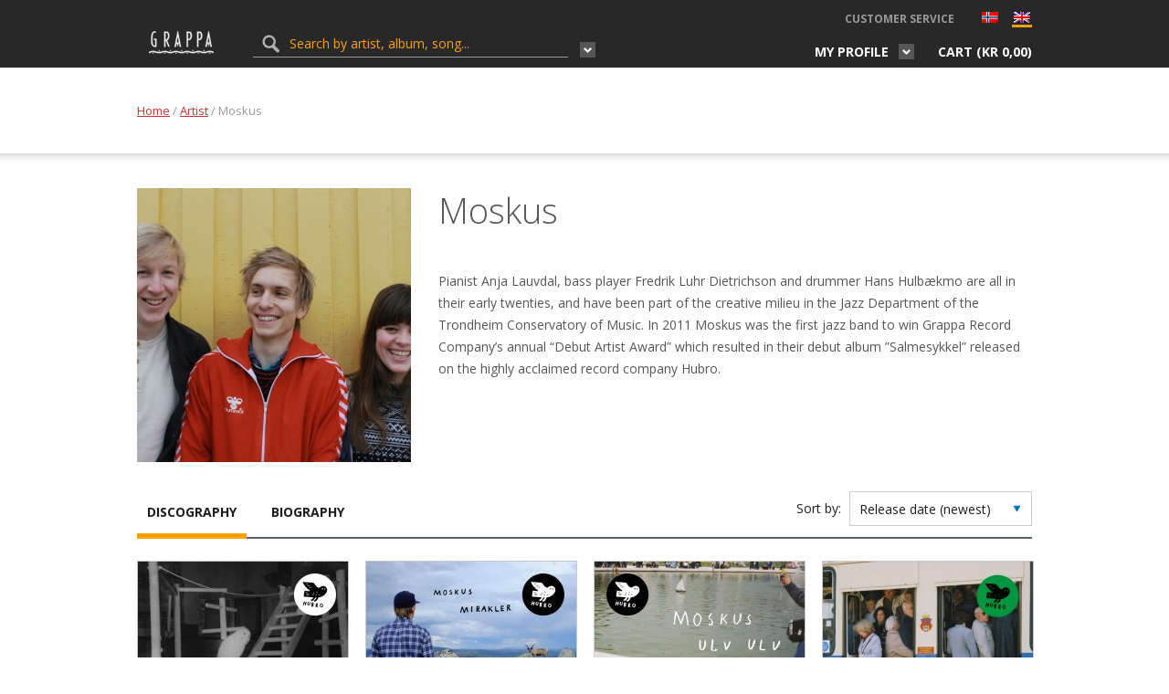

--- FILE ---
content_type: text/html; charset=UTF-8
request_url: https://grappa.no/en/artist/moskus/
body_size: 13500
content:
<!DOCTYPE html>
<html lang="en-US">
	<head>
		<title>Moskus - Grappa.no</title>
		<meta http-equiv="content-type" content="text/html;charset=UTF-8" />
		<meta name="viewport" content="width=device-width, initial-scale=1, maximum-scale=1"/>
		<!--[if lte IE 8]>
		<script src="http://html5shiv.googlecode.com/svn/trunk/html5.js"></script>
		<![endif]-->
		<!--[if lt IE 8]>
			<script src="http://ie7-js.googlecode.com/svn/version/2.1(beta4)/IE8.js"></script>
		<![endif]-->
		<link rel="shortcut icon" href="https://grappa.no/wp-content/themes/grappa/favicon.ico" type="image/x-icon" />

        <!-- wp_header -->
        <meta name='robots' content='index, follow, max-image-preview:large, max-snippet:-1, max-video-preview:-1' />
	<style>img:is([sizes="auto" i], [sizes^="auto," i]) { contain-intrinsic-size: 3000px 1500px }</style>
	
            <script data-no-defer="1" data-ezscrex="false" data-cfasync="false" data-pagespeed-no-defer data-cookieconsent="ignore">
                var ctPublicFunctions = {"_ajax_nonce":"53e2da8ddb","_rest_nonce":"c958cffc1e","_ajax_url":"\/wp-admin\/admin-ajax.php","_rest_url":"https:\/\/grappa.no\/en\/wp-json\/","data__cookies_type":"native","data__ajax_type":"rest","data__bot_detector_enabled":"0","data__frontend_data_log_enabled":1,"cookiePrefix":"","wprocket_detected":false,"host_url":"grappa.no","text__ee_click_to_select":"Click to select the whole data","text__ee_original_email":"The complete one is","text__ee_got_it":"Got it","text__ee_blocked":"Blocked","text__ee_cannot_connect":"Cannot connect","text__ee_cannot_decode":"Can not decode email. Unknown reason","text__ee_email_decoder":"CleanTalk email decoder","text__ee_wait_for_decoding":"The magic is on the way!","text__ee_decoding_process":"Please wait a few seconds while we decode the contact data."}
            </script>
        
            <script data-no-defer="1" data-ezscrex="false" data-cfasync="false" data-pagespeed-no-defer data-cookieconsent="ignore">
                var ctPublic = {"_ajax_nonce":"53e2da8ddb","settings__forms__check_internal":"0","settings__forms__check_external":"0","settings__forms__force_protection":0,"settings__forms__search_test":"1","settings__data__bot_detector_enabled":"0","settings__sfw__anti_crawler":0,"blog_home":"https:\/\/grappa.no\/en\/","pixel__setting":"0","pixel__enabled":false,"pixel__url":null,"data__email_check_before_post":"1","data__email_check_exist_post":1,"data__cookies_type":"native","data__key_is_ok":true,"data__visible_fields_required":true,"wl_brandname":"Anti-Spam by CleanTalk","wl_brandname_short":"CleanTalk","ct_checkjs_key":1958800160,"emailEncoderPassKey":"31e145c0de6fcf19f2ab851ac74d4ff1","bot_detector_forms_excluded":"W10=","advancedCacheExists":false,"varnishCacheExists":false,"wc_ajax_add_to_cart":true,"theRealPerson":{"phrases":{"trpHeading":"The Real Person Badge!","trpContent1":"The commenter acts as a real person and verified as not a bot.","trpContent2":"Passed all tests against spam bots. Anti-Spam by CleanTalk.","trpContentLearnMore":"Learn more"},"trpContentLink":"https:\/\/cleantalk.org\/the-real-person?utm_id=&amp;utm_term=&amp;utm_source=admin_side&amp;utm_medium=trp_badge&amp;utm_content=trp_badge_link_click&amp;utm_campaign=apbct_links","imgPersonUrl":"https:\/\/grappa.no\/wp-content\/plugins\/cleantalk-spam-protect\/css\/images\/real_user.svg","imgShieldUrl":"https:\/\/grappa.no\/wp-content\/plugins\/cleantalk-spam-protect\/css\/images\/shield.svg"}}
            </script>
        
	<!-- This site is optimized with the Yoast SEO plugin v26.2 - https://yoast.com/wordpress/plugins/seo/ -->
	<link rel="canonical" href="https://grappa.no/en/artist/moskus/" />
	<meta property="og:locale" content="en_US" />
	<meta property="og:type" content="article" />
	<meta property="og:title" content="Moskus - Grappa.no" />
	<meta property="og:description" content="Pianist Anja Lauvdal, bass player Fredrik Luhr Dietrichson and drummer Hans Hulbækmo are all in their early twenties, and have..." />
	<meta property="og:url" content="https://grappa.no/en/artist/moskus/" />
	<meta property="og:site_name" content="Grappa.no" />
	<meta property="og:image" content="https://grappa.no/wp-content/uploads/2016/02/Moskus_foto_Alf_Hulbaekmo.jpg" />
	<meta property="og:image:width" content="1280" />
	<meta property="og:image:height" content="854" />
	<meta property="og:image:type" content="image/jpeg" />
	<meta name="twitter:card" content="summary_large_image" />
	<meta name="twitter:label1" content="Est. reading time" />
	<meta name="twitter:data1" content="1 minute" />
	<script type="application/ld+json" class="yoast-schema-graph">{"@context":"https://schema.org","@graph":[{"@type":"WebPage","@id":"https://grappa.no/en/artist/moskus/","url":"https://grappa.no/en/artist/moskus/","name":"Moskus - Grappa.no","isPartOf":{"@id":"https://grappa.no/en/#website"},"primaryImageOfPage":{"@id":"https://grappa.no/en/artist/moskus/#primaryimage"},"image":{"@id":"https://grappa.no/artist/moskus/#primaryimage"},"thumbnailUrl":"https://grappa.no/wp-content/uploads/2016/02/Moskus_foto_Alf_Hulbaekmo.jpg","datePublished":"2018-06-25T12:48:19+00:00","breadcrumb":{"@id":"https://grappa.no/en/artist/moskus/#breadcrumb"},"inLanguage":"en-US","potentialAction":[{"@type":"ReadAction","target":[["https://grappa.no/en/artist/moskus/"]]}]},{"@type":"ImageObject","inLanguage":"en-US","@id":"https://grappa.no/en/artist/moskus/#primaryimage","url":"https://grappa.no/wp-content/uploads/2016/02/Moskus_foto_Alf_Hulbaekmo.jpg","contentUrl":"https://grappa.no/wp-content/uploads/2016/02/Moskus_foto_Alf_Hulbaekmo.jpg","width":1280,"height":854},{"@type":"BreadcrumbList","@id":"https://grappa.no/en/artist/moskus/#breadcrumb","itemListElement":[{"@type":"ListItem","position":1,"name":"Hjem","item":"https://grappa.no/en/"},{"@type":"ListItem","position":2,"name":"Artist","item":"https://grappa.no/en/artist/"},{"@type":"ListItem","position":3,"name":"Moskus"}]},{"@type":"WebSite","@id":"https://grappa.no/en/#website","url":"https://grappa.no/en/","name":"Grappa.no","description":"Grappa Musikkforlag webshop","potentialAction":[{"@type":"SearchAction","target":{"@type":"EntryPoint","urlTemplate":"https://grappa.no/en/?s={search_term_string}"},"query-input":{"@type":"PropertyValueSpecification","valueRequired":true,"valueName":"search_term_string"}}],"inLanguage":"en-US"}]}</script>
	<!-- / Yoast SEO plugin. -->


<link rel='dns-prefetch' href='//fonts.googleapis.com' />
<link rel='dns-prefetch' href='//maxcdn.bootstrapcdn.com' />
<link rel="alternate" type="application/rss+xml" title="Grappa.no &raquo; Feed" href="https://grappa.no/en/feed/" />
<link rel="alternate" type="application/rss+xml" title="Grappa.no &raquo; Comments Feed" href="https://grappa.no/en/comments/feed/" />
<link rel="alternate" type="application/rss+xml" title="Grappa.no &raquo; Moskus Comments Feed" href="https://grappa.no/en/artist/moskus/feed/" />
<link rel='stylesheet' id='layerslider-css' href='https://grappa.no/wp-content/plugins/LayerSlider/assets/static/layerslider/css/layerslider.css?ver=7.2.3' type='text/css' media='all' />
<link rel='stylesheet' id='ls-google-fonts-css' href='https://fonts.googleapis.com/css?family=Lato:100,100i,200,200i,300,300i,400,400i,500,500i,600,600i,700,700i,800,800i,900,900i%7COpen+Sans:100,100i,200,200i,300,300i,400,400i,500,500i,600,600i,700,700i,800,800i,900,900i%7CIndie+Flower:100,100i,200,200i,300,300i,400,400i,500,500i,600,600i,700,700i,800,800i,900,900i%7COswald:100,100i,200,200i,300,300i,400,400i,500,500i,600,600i,700,700i,800,800i,900,900i' type='text/css' media='all' />
<link rel='stylesheet' id='wp-block-library-css' href='https://grappa.no/wp-includes/css/dist/block-library/style.min.css?ver=6.8.3' type='text/css' media='all' />
<style id='classic-theme-styles-inline-css' type='text/css'>
/*! This file is auto-generated */
.wp-block-button__link{color:#fff;background-color:#32373c;border-radius:9999px;box-shadow:none;text-decoration:none;padding:calc(.667em + 2px) calc(1.333em + 2px);font-size:1.125em}.wp-block-file__button{background:#32373c;color:#fff;text-decoration:none}
</style>
<style id='global-styles-inline-css' type='text/css'>
:root{--wp--preset--aspect-ratio--square: 1;--wp--preset--aspect-ratio--4-3: 4/3;--wp--preset--aspect-ratio--3-4: 3/4;--wp--preset--aspect-ratio--3-2: 3/2;--wp--preset--aspect-ratio--2-3: 2/3;--wp--preset--aspect-ratio--16-9: 16/9;--wp--preset--aspect-ratio--9-16: 9/16;--wp--preset--color--black: #000000;--wp--preset--color--cyan-bluish-gray: #abb8c3;--wp--preset--color--white: #ffffff;--wp--preset--color--pale-pink: #f78da7;--wp--preset--color--vivid-red: #cf2e2e;--wp--preset--color--luminous-vivid-orange: #ff6900;--wp--preset--color--luminous-vivid-amber: #fcb900;--wp--preset--color--light-green-cyan: #7bdcb5;--wp--preset--color--vivid-green-cyan: #00d084;--wp--preset--color--pale-cyan-blue: #8ed1fc;--wp--preset--color--vivid-cyan-blue: #0693e3;--wp--preset--color--vivid-purple: #9b51e0;--wp--preset--gradient--vivid-cyan-blue-to-vivid-purple: linear-gradient(135deg,rgba(6,147,227,1) 0%,rgb(155,81,224) 100%);--wp--preset--gradient--light-green-cyan-to-vivid-green-cyan: linear-gradient(135deg,rgb(122,220,180) 0%,rgb(0,208,130) 100%);--wp--preset--gradient--luminous-vivid-amber-to-luminous-vivid-orange: linear-gradient(135deg,rgba(252,185,0,1) 0%,rgba(255,105,0,1) 100%);--wp--preset--gradient--luminous-vivid-orange-to-vivid-red: linear-gradient(135deg,rgba(255,105,0,1) 0%,rgb(207,46,46) 100%);--wp--preset--gradient--very-light-gray-to-cyan-bluish-gray: linear-gradient(135deg,rgb(238,238,238) 0%,rgb(169,184,195) 100%);--wp--preset--gradient--cool-to-warm-spectrum: linear-gradient(135deg,rgb(74,234,220) 0%,rgb(151,120,209) 20%,rgb(207,42,186) 40%,rgb(238,44,130) 60%,rgb(251,105,98) 80%,rgb(254,248,76) 100%);--wp--preset--gradient--blush-light-purple: linear-gradient(135deg,rgb(255,206,236) 0%,rgb(152,150,240) 100%);--wp--preset--gradient--blush-bordeaux: linear-gradient(135deg,rgb(254,205,165) 0%,rgb(254,45,45) 50%,rgb(107,0,62) 100%);--wp--preset--gradient--luminous-dusk: linear-gradient(135deg,rgb(255,203,112) 0%,rgb(199,81,192) 50%,rgb(65,88,208) 100%);--wp--preset--gradient--pale-ocean: linear-gradient(135deg,rgb(255,245,203) 0%,rgb(182,227,212) 50%,rgb(51,167,181) 100%);--wp--preset--gradient--electric-grass: linear-gradient(135deg,rgb(202,248,128) 0%,rgb(113,206,126) 100%);--wp--preset--gradient--midnight: linear-gradient(135deg,rgb(2,3,129) 0%,rgb(40,116,252) 100%);--wp--preset--font-size--small: 13px;--wp--preset--font-size--medium: 20px;--wp--preset--font-size--large: 36px;--wp--preset--font-size--x-large: 42px;--wp--preset--spacing--20: 0.44rem;--wp--preset--spacing--30: 0.67rem;--wp--preset--spacing--40: 1rem;--wp--preset--spacing--50: 1.5rem;--wp--preset--spacing--60: 2.25rem;--wp--preset--spacing--70: 3.38rem;--wp--preset--spacing--80: 5.06rem;--wp--preset--shadow--natural: 6px 6px 9px rgba(0, 0, 0, 0.2);--wp--preset--shadow--deep: 12px 12px 50px rgba(0, 0, 0, 0.4);--wp--preset--shadow--sharp: 6px 6px 0px rgba(0, 0, 0, 0.2);--wp--preset--shadow--outlined: 6px 6px 0px -3px rgba(255, 255, 255, 1), 6px 6px rgba(0, 0, 0, 1);--wp--preset--shadow--crisp: 6px 6px 0px rgba(0, 0, 0, 1);}:where(.is-layout-flex){gap: 0.5em;}:where(.is-layout-grid){gap: 0.5em;}body .is-layout-flex{display: flex;}.is-layout-flex{flex-wrap: wrap;align-items: center;}.is-layout-flex > :is(*, div){margin: 0;}body .is-layout-grid{display: grid;}.is-layout-grid > :is(*, div){margin: 0;}:where(.wp-block-columns.is-layout-flex){gap: 2em;}:where(.wp-block-columns.is-layout-grid){gap: 2em;}:where(.wp-block-post-template.is-layout-flex){gap: 1.25em;}:where(.wp-block-post-template.is-layout-grid){gap: 1.25em;}.has-black-color{color: var(--wp--preset--color--black) !important;}.has-cyan-bluish-gray-color{color: var(--wp--preset--color--cyan-bluish-gray) !important;}.has-white-color{color: var(--wp--preset--color--white) !important;}.has-pale-pink-color{color: var(--wp--preset--color--pale-pink) !important;}.has-vivid-red-color{color: var(--wp--preset--color--vivid-red) !important;}.has-luminous-vivid-orange-color{color: var(--wp--preset--color--luminous-vivid-orange) !important;}.has-luminous-vivid-amber-color{color: var(--wp--preset--color--luminous-vivid-amber) !important;}.has-light-green-cyan-color{color: var(--wp--preset--color--light-green-cyan) !important;}.has-vivid-green-cyan-color{color: var(--wp--preset--color--vivid-green-cyan) !important;}.has-pale-cyan-blue-color{color: var(--wp--preset--color--pale-cyan-blue) !important;}.has-vivid-cyan-blue-color{color: var(--wp--preset--color--vivid-cyan-blue) !important;}.has-vivid-purple-color{color: var(--wp--preset--color--vivid-purple) !important;}.has-black-background-color{background-color: var(--wp--preset--color--black) !important;}.has-cyan-bluish-gray-background-color{background-color: var(--wp--preset--color--cyan-bluish-gray) !important;}.has-white-background-color{background-color: var(--wp--preset--color--white) !important;}.has-pale-pink-background-color{background-color: var(--wp--preset--color--pale-pink) !important;}.has-vivid-red-background-color{background-color: var(--wp--preset--color--vivid-red) !important;}.has-luminous-vivid-orange-background-color{background-color: var(--wp--preset--color--luminous-vivid-orange) !important;}.has-luminous-vivid-amber-background-color{background-color: var(--wp--preset--color--luminous-vivid-amber) !important;}.has-light-green-cyan-background-color{background-color: var(--wp--preset--color--light-green-cyan) !important;}.has-vivid-green-cyan-background-color{background-color: var(--wp--preset--color--vivid-green-cyan) !important;}.has-pale-cyan-blue-background-color{background-color: var(--wp--preset--color--pale-cyan-blue) !important;}.has-vivid-cyan-blue-background-color{background-color: var(--wp--preset--color--vivid-cyan-blue) !important;}.has-vivid-purple-background-color{background-color: var(--wp--preset--color--vivid-purple) !important;}.has-black-border-color{border-color: var(--wp--preset--color--black) !important;}.has-cyan-bluish-gray-border-color{border-color: var(--wp--preset--color--cyan-bluish-gray) !important;}.has-white-border-color{border-color: var(--wp--preset--color--white) !important;}.has-pale-pink-border-color{border-color: var(--wp--preset--color--pale-pink) !important;}.has-vivid-red-border-color{border-color: var(--wp--preset--color--vivid-red) !important;}.has-luminous-vivid-orange-border-color{border-color: var(--wp--preset--color--luminous-vivid-orange) !important;}.has-luminous-vivid-amber-border-color{border-color: var(--wp--preset--color--luminous-vivid-amber) !important;}.has-light-green-cyan-border-color{border-color: var(--wp--preset--color--light-green-cyan) !important;}.has-vivid-green-cyan-border-color{border-color: var(--wp--preset--color--vivid-green-cyan) !important;}.has-pale-cyan-blue-border-color{border-color: var(--wp--preset--color--pale-cyan-blue) !important;}.has-vivid-cyan-blue-border-color{border-color: var(--wp--preset--color--vivid-cyan-blue) !important;}.has-vivid-purple-border-color{border-color: var(--wp--preset--color--vivid-purple) !important;}.has-vivid-cyan-blue-to-vivid-purple-gradient-background{background: var(--wp--preset--gradient--vivid-cyan-blue-to-vivid-purple) !important;}.has-light-green-cyan-to-vivid-green-cyan-gradient-background{background: var(--wp--preset--gradient--light-green-cyan-to-vivid-green-cyan) !important;}.has-luminous-vivid-amber-to-luminous-vivid-orange-gradient-background{background: var(--wp--preset--gradient--luminous-vivid-amber-to-luminous-vivid-orange) !important;}.has-luminous-vivid-orange-to-vivid-red-gradient-background{background: var(--wp--preset--gradient--luminous-vivid-orange-to-vivid-red) !important;}.has-very-light-gray-to-cyan-bluish-gray-gradient-background{background: var(--wp--preset--gradient--very-light-gray-to-cyan-bluish-gray) !important;}.has-cool-to-warm-spectrum-gradient-background{background: var(--wp--preset--gradient--cool-to-warm-spectrum) !important;}.has-blush-light-purple-gradient-background{background: var(--wp--preset--gradient--blush-light-purple) !important;}.has-blush-bordeaux-gradient-background{background: var(--wp--preset--gradient--blush-bordeaux) !important;}.has-luminous-dusk-gradient-background{background: var(--wp--preset--gradient--luminous-dusk) !important;}.has-pale-ocean-gradient-background{background: var(--wp--preset--gradient--pale-ocean) !important;}.has-electric-grass-gradient-background{background: var(--wp--preset--gradient--electric-grass) !important;}.has-midnight-gradient-background{background: var(--wp--preset--gradient--midnight) !important;}.has-small-font-size{font-size: var(--wp--preset--font-size--small) !important;}.has-medium-font-size{font-size: var(--wp--preset--font-size--medium) !important;}.has-large-font-size{font-size: var(--wp--preset--font-size--large) !important;}.has-x-large-font-size{font-size: var(--wp--preset--font-size--x-large) !important;}
:where(.wp-block-post-template.is-layout-flex){gap: 1.25em;}:where(.wp-block-post-template.is-layout-grid){gap: 1.25em;}
:where(.wp-block-columns.is-layout-flex){gap: 2em;}:where(.wp-block-columns.is-layout-grid){gap: 2em;}
:root :where(.wp-block-pullquote){font-size: 1.5em;line-height: 1.6;}
</style>
<link rel='stylesheet' id='cleantalk-public-css-css' href='https://grappa.no/wp-content/plugins/cleantalk-spam-protect/css/cleantalk-public.min.css?ver=6.67_1761887665' type='text/css' media='all' />
<link rel='stylesheet' id='cleantalk-email-decoder-css-css' href='https://grappa.no/wp-content/plugins/cleantalk-spam-protect/css/cleantalk-email-decoder.min.css?ver=6.67_1761887665' type='text/css' media='all' />
<link rel='stylesheet' id='cleantalk-trp-css-css' href='https://grappa.no/wp-content/plugins/cleantalk-spam-protect/css/cleantalk-trp.min.css?ver=6.67_1761887665' type='text/css' media='all' />
<link rel='stylesheet' id='woocommerce-layout-css' href='https://grappa.no/wp-content/plugins/woocommerce/assets/css/woocommerce-layout.css?ver=9.8.6' type='text/css' media='all' />
<link rel='stylesheet' id='woocommerce-smallscreen-css' href='https://grappa.no/wp-content/plugins/woocommerce/assets/css/woocommerce-smallscreen.css?ver=9.8.6' type='text/css' media='only screen and (max-width: 768px)' />
<link rel='stylesheet' id='woocommerce-general-css' href='https://grappa.no/wp-content/plugins/woocommerce/assets/css/woocommerce.css?ver=9.8.6' type='text/css' media='all' />
<style id='woocommerce-inline-inline-css' type='text/css'>
.woocommerce form .form-row .required { visibility: visible; }
</style>
<link rel='stylesheet' id='yith_wcpb_bundle_frontend_style-css' href='https://grappa.no/wp-content/plugins/briar-woocommerce-product-bundles/assets/css/frontend.css?ver=6.8.3' type='text/css' media='all' />
<link rel='stylesheet' id='brands-styles-css' href='https://grappa.no/wp-content/plugins/woocommerce/assets/css/brands.css?ver=9.8.6' type='text/css' media='all' />
<link rel='stylesheet' id='google-fonts-css' href='//fonts.googleapis.com/css?family=Open+Sans%3A400italic%2C400%2C300%2C700&#038;subset=latin%2Clatin-ext&#038;ver=6.8.3' type='text/css' media='all' />
<link rel='stylesheet' id='bxslider-styles-css' href='https://grappa.no/wp-content/themes/grappa/css/bxslider.css?ver=4.2.1' type='text/css' media='screen' />
<link rel='stylesheet' id='lg-styles-css' href='https://grappa.no/wp-content/themes/grappa/js/lg/css/lightgallery.min.css?ver=1.2.14' type='text/css' media='screen' />
<link rel='stylesheet' id='font-awesome-css' href='//maxcdn.bootstrapcdn.com/font-awesome/4.3.0/css/font-awesome.min.css?ver=6.8.3' type='text/css' media='all' />
<link rel='stylesheet' id='jquery-ui-styles-css' href='https://grappa.no/wp-content/themes/grappa/css/jquery-ui.min.css?ver=1.0.0' type='text/css' media='screen' />
<link rel='stylesheet' id='parent-theme-style-css' href='https://grappa.no/wp-content/themes/grappa/style.css?ver=1.0.0' type='text/css' media='all' />
<link rel='stylesheet' id='adaptive-css' href='https://grappa.no/wp-content/themes/grappa/css/adaptive.css?ver=1.0.0' type='text/css' media='screen' />
<link rel='stylesheet' id='uni-wc-wishlist-styles-css' href='https://grappa.no/wp-content/plugins/uni-woo-wishlist/assets/css/uni-wc-wishlist-styles.css?ver=1.1.1' type='text/css' media='all' />
<link rel='stylesheet' id='vipps-gw-css' href='https://grappa.no/wp-content/plugins/woo-vipps/payment/css/vipps.css?ver=1761888018' type='text/css' media='all' />
<script type="text/javascript" src="https://grappa.no/wp-includes/js/jquery/jquery.min.js?ver=3.7.1" id="jquery-core-js"></script>
<script type="text/javascript" src="https://grappa.no/wp-includes/js/jquery/jquery-migrate.min.js?ver=3.4.1" id="jquery-migrate-js"></script>
<script type="text/javascript" id="layerslider-utils-js-extra">
/* <![CDATA[ */
var LS_Meta = {"v":"7.2.3","fixGSAP":"1"};
/* ]]> */
</script>
<script type="text/javascript" src="https://grappa.no/wp-content/plugins/LayerSlider/assets/static/layerslider/js/layerslider.utils.js?ver=7.2.3" id="layerslider-utils-js"></script>
<script type="text/javascript" src="https://grappa.no/wp-content/plugins/LayerSlider/assets/static/layerslider/js/layerslider.kreaturamedia.jquery.js?ver=7.2.3" id="layerslider-js"></script>
<script type="text/javascript" src="https://grappa.no/wp-content/plugins/LayerSlider/assets/static/layerslider/js/layerslider.transitions.js?ver=7.2.3" id="layerslider-transitions-js"></script>
<script type="text/javascript" src="https://grappa.no/wp-content/plugins/cleantalk-spam-protect/js/apbct-public-bundle_gathering.min.js?ver=6.67_1761887665" id="apbct-public-bundle_gathering.min-js-js"></script>
<script type="text/javascript" src="https://grappa.no/wp-content/plugins/woocommerce/assets/js/jquery-blockui/jquery.blockUI.min.js?ver=2.7.0-wc.9.8.6" id="jquery-blockui-js" data-wp-strategy="defer"></script>
<script type="text/javascript" id="wc-add-to-cart-js-extra">
/* <![CDATA[ */
var wc_add_to_cart_params = {"ajax_url":"\/wp-admin\/admin-ajax.php","wc_ajax_url":"\/en\/?wc-ajax=%%endpoint%%","i18n_view_cart":"View cart","cart_url":"https:\/\/grappa.no\/en\/cart\/","is_cart":"","cart_redirect_after_add":"no"};
/* ]]> */
</script>
<script type="text/javascript" src="https://grappa.no/wp-content/plugins/uni-woo-wishlist/assets/js/uni-add-to-cart.js?ver=9.8.6" id="wc-add-to-cart-js" defer="defer" data-wp-strategy="defer"></script>
<script type="text/javascript" src="https://grappa.no/wp-content/plugins/woocommerce/assets/js/js-cookie/js.cookie.min.js?ver=2.1.4-wc.9.8.6" id="js-cookie-js" defer="defer" data-wp-strategy="defer"></script>
<script type="text/javascript" id="woocommerce-js-extra">
/* <![CDATA[ */
var woocommerce_params = {"ajax_url":"\/wp-admin\/admin-ajax.php","wc_ajax_url":"\/en\/?wc-ajax=%%endpoint%%","i18n_password_show":"Show password","i18n_password_hide":"Hide password"};
/* ]]> */
</script>
<script type="text/javascript" src="https://grappa.no/wp-content/plugins/woocommerce/assets/js/frontend/woocommerce.min.js?ver=9.8.6" id="woocommerce-js" defer="defer" data-wp-strategy="defer"></script>
<script type="text/javascript" src="https://grappa.no/wp-content/themes/grappa/js/jquery.bxslider.min.js?ver=4.2.1" id="jquery-bxslider-js"></script>
<script type="text/javascript" src="https://grappa.no/wp-content/themes/grappa/js/lg/js/lightgallery.min.js?ver=1.2.14" id="jquery-lg-js"></script>
<script type="text/javascript" src="https://grappa.no/wp-content/themes/grappa/js/jquery.dotdotdot.min.js?ver=1.6.7" id="jquery.dotdotdot-js"></script>
<script type="text/javascript" src="https://grappa.no/wp-content/themes/grappa/js/parsley/i18n/en.js?ver=2.0.7" id="parsley-localization-js"></script>
<script type="text/javascript" src="https://grappa.no/wp-content/themes/grappa/js/parsley.min.js?ver=2.0.7" id="jquery-parsley-js"></script>
<script type="text/javascript" src="https://grappa.no/wp-content/themes/grappa/js/parsley.add.js?ver=2.0.7" id="jquery-parsley-add-js"></script>
<script type="text/javascript" src="https://grappa.no/wp-content/themes/grappa/js/jquery-ias.min.js?ver=2.2.1" id="jquery-ias-js"></script>
<script type="text/javascript" src="https://grappa.no/wp-content/plugins/uni-woo-wishlist/assets/js/jquery.jeditable.mini.js?ver=1.7.3" id="jquery-jeditable-js"></script>
<script type="text/javascript" id="uni-wc-wishlist-js-extra">
/* <![CDATA[ */
var uniwcwishlist = {"site_url":"https:\/\/grappa.no\/en","ajax_url":"https:\/\/grappa.no\/wp-admin\/admin-ajax.php","loader":"https:\/\/grappa.no\/wp-content\/plugins\/uni-woo-wishlist\/assets\/images\/preloader.gif","bridal_enabled":""};
/* ]]> */
</script>
<script type="text/javascript" src="https://grappa.no/wp-content/plugins/uni-woo-wishlist/assets/js/uni-wc-wishlist.js?ver=1.1.1" id="uni-wc-wishlist-js"></script>
<script type="text/javascript" id="vb_reg_script-js-extra">
/* <![CDATA[ */
var vb_reg_vars = {"vb_ajax_url":"https:\/\/grappa.no\/wp-admin\/admin-ajax.php"};
/* ]]> */
</script>
<script type="text/javascript" src="https://grappa.no/wp-content/themes/grappa/js/ajax-registration.js" id="vb_reg_script-js"></script>
<meta name="generator" content="Powered by LayerSlider 7.2.3 - Multi-Purpose, Responsive, Parallax, Mobile-Friendly Slider Plugin for WordPress." />
<!-- LayerSlider updates and docs at: https://layerslider.com -->
<link rel="https://api.w.org/" href="https://grappa.no/en/wp-json/" /><link rel="EditURI" type="application/rsd+xml" title="RSD" href="https://grappa.no/xmlrpc.php?rsd" />
<meta name="generator" content="WordPress 6.8.3" />
<meta name="generator" content="WooCommerce 9.8.6" />
<link rel='shortlink' href='https://grappa.no/en/?p=3669' />
<link rel="alternate" title="oEmbed (JSON)" type="application/json+oembed" href="https://grappa.no/en/wp-json/oembed/1.0/embed?url=https%3A%2F%2Fgrappa.no%2Fen%2Fartist%2Fmoskus%2F" />
<link rel="alternate" title="oEmbed (XML)" type="text/xml+oembed" href="https://grappa.no/en/wp-json/oembed/1.0/embed?url=https%3A%2F%2Fgrappa.no%2Fen%2Fartist%2Fmoskus%2F&#038;format=xml" />
<script type="text/javascript">
(function(url){
	if(/(?:Chrome\/26\.0\.1410\.63 Safari\/537\.31|WordfenceTestMonBot)/.test(navigator.userAgent)){ return; }
	var addEvent = function(evt, handler) {
		if (window.addEventListener) {
			document.addEventListener(evt, handler, false);
		} else if (window.attachEvent) {
			document.attachEvent('on' + evt, handler);
		}
	};
	var removeEvent = function(evt, handler) {
		if (window.removeEventListener) {
			document.removeEventListener(evt, handler, false);
		} else if (window.detachEvent) {
			document.detachEvent('on' + evt, handler);
		}
	};
	var evts = 'contextmenu dblclick drag dragend dragenter dragleave dragover dragstart drop keydown keypress keyup mousedown mousemove mouseout mouseover mouseup mousewheel scroll'.split(' ');
	var logHuman = function() {
		if (window.wfLogHumanRan) { return; }
		window.wfLogHumanRan = true;
		var wfscr = document.createElement('script');
		wfscr.type = 'text/javascript';
		wfscr.async = true;
		wfscr.src = url + '&r=' + Math.random();
		(document.getElementsByTagName('head')[0]||document.getElementsByTagName('body')[0]).appendChild(wfscr);
		for (var i = 0; i < evts.length; i++) {
			removeEvent(evts[i], logHuman);
		}
	};
	for (var i = 0; i < evts.length; i++) {
		addEvent(evts[i], logHuman);
	}
})('//grappa.no/en/?wordfence_lh=1&hid=193040937E42DBAA28DFD6FE1719DEE2');
</script><style>
.qtranxs_flag_no {background-image: url(https://grappa.no/wp-content/plugins/qtranslate-xt/flags/no.png); background-repeat: no-repeat;}
.qtranxs_flag_en {background-image: url(https://grappa.no/wp-content/plugins/qtranslate-xt/flags/gb.png); background-repeat: no-repeat;}
</style>
<link hreflang="no" href="https://grappa.no/no/artist/moskus/" rel="alternate" />
<link hreflang="en" href="https://grappa.no/en/artist/moskus/" rel="alternate" />
<link hreflang="x-default" href="https://grappa.no/no/artist/moskus/" rel="alternate" />
<meta name="generator" content="qTranslate-XT 3.14.0" />
    <meta property="og:title" content="Moskus" />

      <meta property="og:description" content="" />
      <meta property="og:url" content="https://grappa.no/en/artist/moskus/" />
      <meta property="og:image" content="https://grappa.no/wp-content/uploads/2016/02/Moskus_foto_Alf_Hulbaekmo.jpg" />

      <meta name="title" content="Moskus" />
      <meta name="description" content="" />
      <link rel="image_src" href="https://grappa.no/wp-content/uploads/2016/02/Moskus_foto_Alf_Hulbaekmo.jpg" />
  	<noscript><style>.woocommerce-product-gallery{ opacity: 1 !important; }</style></noscript>
	<style> a[href=""] { -webkit-touch-callout: none;  } </style>

	</head>
<body class="wp-singular uni_artist-template-default single single-uni_artist postid-3669 wp-theme-grappa theme-grappa woocommerce-no-js">
	<header id="header">
		<div class="topPanel">
			<div class="wrapper clear">

                                    <a href="https://grappa.no/en" class="logo">
                        <img src="https://grappa.no/wp-content/themes/grappa/images/logo.png" alt="Grappa.no">
                    </a>

                
                <div class="searchFormSingleWrap">
                                            <form class="searchFormSingle" role="search" action="https://grappa.no/en" method="get">
                            <input type="text" name="s" value="" placeholder="Search by artist, album, song...">
                            <input class="searchSubmitBtnSingle" type="submit" value="">

                            <div class="thm-custom-dropdown search-check">
                               <span> <i></i></span>

                                <div class="custom-dropdown-popup">
                                    <div class="search-check_popup">

                           <div class="check"><input type="checkbox" id="all" name="search[]" value="all" checked="checked"><label for="all">All</label></div>
                               <div class="check"><input type="checkbox" id="artist" name="search[]" value="artist"><label for="artist">Artist</label></div>
                                   <div class="check"><input type="checkbox" id="album" name="search[]" value="album"><label for="album">Album</label></div>
                                       <div class="check"><input type="checkbox" id="song" name="search[]" value="song"><label for="song">Song</label></div>
                                           <div class="check"><input type="checkbox" id="sku" name="search[]" value="sku"><label for="sku">SKU</label></div>
                                    </div>
                                    </div>
                                </div>


                        </form>

                </div>



<!-- Menu -->
                <div class="top-menu">



                <ul id="menu-primary" class="mainMenu"><li id="menu-item-10935" class="menu-item menu-item-type-custom menu-item-object-custom menu-item-10935"><a href="https://www.grappa.no/contact/#customer_service">Customer Service</a></li>
<li id="menu-item-25739" class="qtranxs-lang-menu qtranxs-lang-menu-en menu-item menu-item-type-custom menu-item-object-custom current-menu-parent menu-item-25739"><a href="#">English</a></li>
<li id="menu-item-25740" class="qtranxs-lang-menu-item qtranxs-lang-menu-item-no menu-item menu-item-type-custom menu-item-object-custom menu-item-25740"><a href="https://grappa.no/no/artist/moskus/" title="Norsk"><img class="qtranxs-flag" src="https://grappa.no/wp-content/plugins/qtranslate-xt/flags/no.png" alt="Norsk" /></a></li>
<li id="menu-item-25741" class="qtranxs-lang-menu-item qtranxs-lang-menu-item-en menu-item menu-item-type-custom menu-item-object-custom current-menu-item menu-item-25741"><a href="https://grappa.no/en/artist/moskus/" aria-current="page" title="English"><img class="qtranxs-flag" src="https://grappa.no/wp-content/plugins/qtranslate-xt/flags/gb.png" alt="English" /></a></li>
</ul>                </div>




                <!-- end Menu -->

				<div class="pull-right clearfix menu-right">
                                            <div class="thm-custom-dropdown account">
                            <span>My profile <i></i></span>
                            <div class="custom-dropdown-popup">
                                <form id="unitheme_signin_header" action="https://grappa.no/wp-admin/admin-ajax.php" class="signInForm uni_form">
                                    <div class="cabinet">My profile</div>
                                    <a href="https://grappa.no/en/my-account/?action=register" class="registration-link"> Registration</a>
                                    <input type="hidden" name="action" value="unitheme_signin" />
                                    <input type="hidden" name="uni_auth_nonce" value="4ac263fbb7" />

                                    <input class="username" type="text" name="uni_input_email" value="" placeholder="Email" data-parsley-required="true" data-parsley-trigger="change focusout submit" data-parsley-type="email">
                                    <input class="password" type="password" name="uni_input_pass" value="" placeholder="Password" data-parsley-required="true" data-parsley-trigger="change focusout submit" >
                                    <a href="https://grappa.no/en/my-account/lost-password/" class="forgotPasswordLink">Forgot username or password?</a>
                                    <div class="remember">
                                    <input type="checkbox" id="remember" name="remember" value="forever"><label for="remember">Remember me</label></div>
                                    <div class="signInFormSubmit clear">
                                        <input class="signInSubmitBtn uni_input_submit" type="button" value="Login">
                                        <a href="#" class="fbSingInLink ms_fb_login"><i></i> Facebook</a>
                                    </div>
                                    <em class="arrowToTop"></em>
                                </form>
                            </div>
                        </div>

                    					<div class="thm-custom-dropdown accountLinks cart-header">
						<a href="https://grappa.no/en/cart/">Cart (<span class="woocommerce-Price-amount amount"><bdi><span class="woocommerce-Price-currencySymbol">&#107;&#114;</span>&nbsp;0,00</bdi></span>) </a>
					</div>

                    					<span class="showMobileMenu">
						<span></span>
						<span></span>
						<span></span>
						<span></span>
					</span>
				</div>
			</div>
		</div>
        <div class="topPanelPlace"></div>


        	</header>

    <section class="container">
        <div class="containerTopPanel">
            <div class="wrapper clear">

                <nav class="woocommerce-breadcrumb" aria-label="Breadcrumb"><a href="https://grappa.no/en">Home</a>&nbsp;&#47;&nbsp;<a href="https://grappa.no/en/artist/">Artist</a>&nbsp;&#47;&nbsp;Moskus</nav>
                
            </div>
            <div class="bottomShadow"></div>
        </div>
        <div class="artistPage">
            <div class="wrapper">

                
                    <div class="artistDesc clear">

                        <div class="artistPhotoWrap">

                            <img width="300" height="300" src="https://grappa.no/wp-content/uploads/2016/02/Moskus_foto_Alf_Hulbaekmo-300x300.jpg" class="attachment-unithumb-artistphoto size-unithumb-artistphoto wp-post-image" alt="" decoding="async" fetchpriority="high" srcset="https://grappa.no/wp-content/uploads/2016/02/Moskus_foto_Alf_Hulbaekmo-300x300.jpg 300w, https://grappa.no/wp-content/uploads/2016/02/Moskus_foto_Alf_Hulbaekmo-67x67.jpg 67w, https://grappa.no/wp-content/uploads/2016/02/Moskus_foto_Alf_Hulbaekmo-80x80.jpg 80w, https://grappa.no/wp-content/uploads/2016/02/Moskus_foto_Alf_Hulbaekmo-230x230.jpg 230w, https://grappa.no/wp-content/uploads/2016/02/Moskus_foto_Alf_Hulbaekmo-180x180.jpg 180w" sizes="(max-width: 300px) 100vw, 300px" />
                        </div>
                        
                        <h1>Moskus</h1>

                        <p>Pianist Anja Lauvdal, bass player Fredrik Luhr Dietrichson and drummer Hans Hulbækmo are all in their early twenties, and have been part of the creative milieu in the Jazz Department of the Trondheim Conservatory of Music. In 2011 Moskus was the first jazz band to win Grappa Record Company’s annual “Debut Artist Award” which resulted in their debut album ”Salmesykkel” released on the highly acclaimed record company Hubro.</p>
                                            </div>

                    <div id="artistPageTabs" class="thmTabs">
                        <div class="lableFilter clear">
                            

<div class="filterSelect clear">
    <span>Sort by:</span>
    <form method="get" class="orderAlbumForm">
        <select name="order" class="orderAlbum">
                            <option value="release_desc"  selected='selected'>Release date (newest)</option>
                            <option value="release_asc" >Release date (oldest)</option>
                            <option value="alphabetically_asc" >Alphabetically</option>
                            <option value="alphabetically_desc" >Alphabetically (decs)</option>
                    </select>
    </form>
</div>
                        </div>

                        <ul>
                            <li><a href="#Discography">discography</a></li>
                            <li><a href="#Biography">biography</a></li>

                        </ul>
                        <div class="tabContent" id="Biography">
                            <div class="biographyTabContent">
                                <p>Pianist Anja Lauvdal, bass player Fredrik Luhr Dietrichson and drummer Hans Hulbækmo are all in their early twenties, and have been part of the creative milieu in the Jazz Department of the Trondheim Conservatory of Music. In 2011 Moskus was the first jazz band to win Grappa Record Company’s annual “Debut Artist Award” which resulted in their debut album ”Salmesykkel” released on the highly acclaimed record company Hubro.</p>
                            </div>
                        </div>
                        <div class="tabContent" id="Discography">
                            <div class="discographyTabContent clear">
                                <div class="shopWrap">
                                    <div class="woocommerce">
                                        <ul class="shopItemsWrap clear">
                                            
						<li class="first product post-39523 type-product status-publish has-post-thumbnail product_cat-hubro product_shipping_class-cddvd-shipping uni_artist_tag-anja-lauvdal uni_artist_tag-fredrik-luhr-dietrichson uni_artist_tag-hans-hulbaekmo uni_main_artist_tag-moskus uni_artist_genre-improvisational uni_artist_genre-jazz  instock taxable shipping-taxable purchasable product-type-variable has-default-attributes">
							<a href="https://grappa.no/en/albums/hubro/papirfuglen/" class="productLink">

                            

								<span class="productImg">

							    <img width="230" height="230" src="https://grappa.no/wp-content/uploads/2021/11/Cover_Moskus_Papirfuglen-230x230.jpg" class="attachment-woocommerce_thumbnail size-woocommerce_thumbnail" alt="Papirfuglen" decoding="async" srcset="https://grappa.no/wp-content/uploads/2021/11/Cover_Moskus_Papirfuglen-230x230.jpg 230w, https://grappa.no/wp-content/uploads/2021/11/Cover_Moskus_Papirfuglen-100x100.jpg 100w, https://grappa.no/wp-content/uploads/2021/11/Cover_Moskus_Papirfuglen-300x300.jpg 300w, https://grappa.no/wp-content/uploads/2021/11/Cover_Moskus_Papirfuglen-1024x1024.jpg 1024w, https://grappa.no/wp-content/uploads/2021/11/Cover_Moskus_Papirfuglen-768x768.jpg 768w, https://grappa.no/wp-content/uploads/2021/11/Cover_Moskus_Papirfuglen-1536x1536.jpg 1536w, https://grappa.no/wp-content/uploads/2021/11/Cover_Moskus_Papirfuglen-67x67.jpg 67w, https://grappa.no/wp-content/uploads/2021/11/Cover_Moskus_Papirfuglen-80x80.jpg 80w, https://grappa.no/wp-content/uploads/2021/11/Cover_Moskus_Papirfuglen.jpg 1969w" sizes="(max-width: 230px) 100vw, 230px" />									</span>

							<h3><p>Papirfuglen</p>
																<em> Moskus</em>
								
							</h3>


							<div class="productDesc">
                                Moskus conveys their perspective of the world with vivid improvisation in a genre-free universe.                              </div>

		                    
	<span class="price"><span class="woocommerce-Price-amount amount"><bdi><span class="woocommerce-Price-currencySymbol">&#107;&#114;</span>&nbsp;199,00</bdi></span></span>
							</a>

	                        </a><a href="https://grappa.no/en/albums/hubro/papirfuglen/" rel="nofollow" data-product_id="39523" data-product_sku="HUBROCD2649" data-quantity="1" class="button add_to_cart_button product_type_variable">Select type</a>
						</li>

						<li class="product post-35800 type-product status-publish has-post-thumbnail product_cat-hubro product_shipping_class-cddvd-shipping uni_artist_tag-anja-lauvdal uni_artist_tag-fredrik-luhr-dietrichson uni_artist_tag-hans-hulbaekmo uni_artist_tag-moskus uni_main_artist_tag-moskus uni_artist_genre-improvised-music uni_artist_genre-instrumental uni_artist_genre-jazz last instock taxable shipping-taxable purchasable product-type-variable has-default-attributes">
							<a href="https://grappa.no/en/albums/hubro/mirakler/" class="productLink">

                            

								<span class="productImg">

							    <img width="230" height="230" src="https://grappa.no/wp-content/uploads/2018/08/HUBROCD2588-230x230.jpg" class="attachment-woocommerce_thumbnail size-woocommerce_thumbnail" alt="Mirakler" decoding="async" srcset="https://grappa.no/wp-content/uploads/2018/08/HUBROCD2588-230x230.jpg 230w, https://grappa.no/wp-content/uploads/2018/08/HUBROCD2588-100x100.jpg 100w, https://grappa.no/wp-content/uploads/2018/08/HUBROCD2588-300x300.jpg 300w, https://grappa.no/wp-content/uploads/2018/08/HUBROCD2588-768x768.jpg 768w, https://grappa.no/wp-content/uploads/2018/08/HUBROCD2588-1024x1024.jpg 1024w, https://grappa.no/wp-content/uploads/2018/08/HUBROCD2588-67x67.jpg 67w, https://grappa.no/wp-content/uploads/2018/08/HUBROCD2588-80x80.jpg 80w" sizes="(max-width: 230px) 100vw, 230px" />									</span>

							<h3><p>Mirakler</p>
																<em> Moskus</em>
								
							</h3>


							<div class="productDesc">
                                Moskus could be the perfect 21st century piano, bass and drums trio. Rather than fetishising about the acoustic purity of their sound, the virtuosity of their instrumental technique, or the integrity of their compositional structures, Anja Lauvdal (keys), Fredrik Luhr Deitrichson (double bass) and Hans Hulbækmo (drums/percussion) seem to improvise on ideas more than themes or tunes, and to change direction quickly and effectively as they go, abandoning one thought for another with a refreshing lack of fuss.                            </div>

		                    
	<span class="price"><span class="woocommerce-Price-amount amount"><bdi><span class="woocommerce-Price-currencySymbol">&#107;&#114;</span>&nbsp;139,00</bdi></span></span>
							</a>

	                        </a><a href="https://grappa.no/en/albums/hubro/mirakler/" rel="nofollow" data-product_id="35800" data-product_sku="HUBROCD2588" data-quantity="1" class="button add_to_cart_button product_type_variable">Select type</a>
						</li>

						<li class="first product post-35213 type-product status-publish has-post-thumbnail product_cat-hubro product_shipping_class-cddvd-shipping uni_artist_tag-andreas-risanger-meland uni_artist_tag-anja-lauvdal uni_artist_tag-fredrik-luhr-dietrichson uni_artist_tag-hans-hulbaekmo uni_artist_tag-moskus uni_artist_tag-nils-okland uni_main_artist_tag-moskus uni_main_artist_tag-nils-okland uni_artist_genre-improvised-music uni_artist_genre-instrumental uni_artist_genre-jazz  instock taxable shipping-taxable purchasable product-type-variable has-default-attributes">
							<a href="https://grappa.no/en/albums/hubro/ulv-ulv/" class="productLink">

                            

								<span class="productImg">

							    <img width="230" height="230" src="https://grappa.no/wp-content/uploads/2016/04/HUBROCD2554.jpg" class="attachment-woocommerce_thumbnail size-woocommerce_thumbnail" alt="Ulv Ulv" decoding="async" loading="lazy" srcset="https://grappa.no/wp-content/uploads/2016/04/HUBROCD2554.jpg 2400w, https://grappa.no/wp-content/uploads/2016/04/HUBROCD2554-300x300.jpg 300w, https://grappa.no/wp-content/uploads/2016/04/HUBROCD2554-768x768.jpg 768w, https://grappa.no/wp-content/uploads/2016/04/HUBROCD2554-1024x1024.jpg 1024w, https://grappa.no/wp-content/uploads/2016/04/HUBROCD2554-67x67.jpg 67w, https://grappa.no/wp-content/uploads/2016/04/HUBROCD2554-80x80.jpg 80w, https://grappa.no/wp-content/uploads/2016/04/HUBROCD2554-230x230.jpg 230w, https://grappa.no/wp-content/uploads/2016/04/HUBROCD2554-180x180.jpg 180w" sizes="auto, (max-width: 230px) 100vw, 230px" />									</span>

							<h3><p>Ulv Ulv</p>
																<em> Moskus</em>
								
							</h3>


							<div class="productDesc">
                                Now, finally, the eagerly awaited third album has arrived, and Moskus are still impressing us. The trio has expanded both their soundscape and their collection of instruments on this album. This is a recording full of stark contrasts, from unassuming acoustic chamber music to small, surprising and simple electronic pieces.                            </div>

		                    
	<span class="price"><span class="woocommerce-Price-amount amount"><bdi><span class="woocommerce-Price-currencySymbol">&#107;&#114;</span>&nbsp;139,00</bdi></span></span>
							</a>

	                        </a><a href="https://grappa.no/en/albums/hubro/ulv-ulv/" rel="nofollow" data-product_id="35213" data-product_sku="HUBROCD2554" data-quantity="1" class="button add_to_cart_button product_type_variable">Select type</a>
						</li>

						<li class="product post-35177 type-product status-publish has-post-thumbnail product_cat-hubro product_shipping_class-cddvd-shipping uni_artist_tag-anja-lauvdal uni_artist_tag-fredrik-luhr-dietrichson uni_artist_tag-hans-hulbaekmo uni_artist_tag-moskus uni_main_artist_tag-moskus uni_artist_genre-improvised-music uni_artist_genre-instrumental uni_artist_genre-jazz last instock taxable shipping-taxable purchasable product-type-variable has-default-attributes">
							<a href="https://grappa.no/en/albums/hubro/mestertyven/" class="productLink">

                            

								<span class="productImg">

							    <img width="230" height="230" src="https://grappa.no/wp-content/uploads/2016/02/HUBROCD2535.jpg" class="attachment-woocommerce_thumbnail size-woocommerce_thumbnail" alt="Mestertyven" decoding="async" loading="lazy" srcset="https://grappa.no/wp-content/uploads/2016/02/HUBROCD2535.jpg 1476w, https://grappa.no/wp-content/uploads/2016/02/HUBROCD2535-300x300.jpg 300w, https://grappa.no/wp-content/uploads/2016/02/HUBROCD2535-768x768.jpg 768w, https://grappa.no/wp-content/uploads/2016/02/HUBROCD2535-1024x1024.jpg 1024w, https://grappa.no/wp-content/uploads/2016/02/HUBROCD2535-67x67.jpg 67w, https://grappa.no/wp-content/uploads/2016/02/HUBROCD2535-80x80.jpg 80w, https://grappa.no/wp-content/uploads/2016/02/HUBROCD2535-230x230.jpg 230w, https://grappa.no/wp-content/uploads/2016/02/HUBROCD2535-180x180.jpg 180w" sizes="auto, (max-width: 230px) 100vw, 230px" />									</span>

							<h3><p>Mestertyven</p>
																<em> Moskus</em>
								
							</h3>


							<div class="productDesc">
                                Moskus, on the trio’s new album, are fearless, intuitive and ingenious – a bit like most master thieves.                            </div>

		                    
	<span class="price"><span class="woocommerce-Price-amount amount"><bdi><span class="woocommerce-Price-currencySymbol">&#107;&#114;</span>&nbsp;139,00</bdi></span></span>
							</a>

	                        </a><a href="https://grappa.no/en/albums/hubro/mestertyven/" rel="nofollow" data-product_id="35177" data-product_sku="HUBROCD2535" data-quantity="1" class="button add_to_cart_button product_type_variable">Select type</a>
						</li>

						<li class="first product post-36964 type-product status-publish has-post-thumbnail product_cat-hubro product_shipping_class-cddvd-shipping uni_artist_tag-anja-lauvdal uni_artist_tag-fredrik-luhr-dietrichson uni_artist_tag-hans-hulbaekmo uni_main_artist_tag-moskus uni_artist_genre-improvised-music uni_artist_genre-instrumental uni_artist_genre-jazz  instock featured taxable shipping-taxable purchasable product-type-variable has-default-attributes">
							<a href="https://grappa.no/en/albums/hubro/salmesykkel/" class="productLink">

                            

								<span class="productImg">

							    <img width="230" height="230" src="https://grappa.no/wp-content/uploads/2016/02/HUBROCD2518-230x230.jpg" class="attachment-woocommerce_thumbnail size-woocommerce_thumbnail" alt="Salmesykkel" decoding="async" loading="lazy" srcset="https://grappa.no/wp-content/uploads/2016/02/HUBROCD2518-230x230.jpg 230w, https://grappa.no/wp-content/uploads/2016/02/HUBROCD2518-300x300.jpg 300w, https://grappa.no/wp-content/uploads/2016/02/HUBROCD2518-67x67.jpg 67w, https://grappa.no/wp-content/uploads/2016/02/HUBROCD2518-80x80.jpg 80w, https://grappa.no/wp-content/uploads/2016/02/HUBROCD2518-180x180.jpg 180w" sizes="auto, (max-width: 230px) 100vw, 230px" />									</span>

							<h3><p>Salmesykkel</p>
																<em> Moskus</em>
								
							</h3>


							<div class="productDesc">
                                (Norsk) Bandet har sine musikalske røtter godt plantet i veldrenert kammerjazz-jord, men henter næring fra alt fra salmer til Ivo Caprino, fra Paul- og Carla Bleys musikk til nattlige skiturer på Dovrefjell, fra postrock, franske pannekaker og gospel.                            </div>

		                    
	<span class="price"><span class="woocommerce-Price-amount amount"><bdi><span class="woocommerce-Price-currencySymbol">&#107;&#114;</span>&nbsp;139,00</bdi></span></span>
							</a>

	                        </a><a href="https://grappa.no/en/albums/hubro/salmesykkel/" rel="nofollow" data-product_id="36964" data-product_sku="HUBROCD2518_" data-quantity="1" class="button add_to_cart_button product_type_variable">Select type</a>
						</li>
                                        </ul>
                                    </div>
                                </div>
                            </div>
                        </div>
                    </div>

                
            </div>
            <div class="socialLinks">
                <div class="wrapper">
                    <div class="addthis_sharing_toolbox"></div>
                </div>
            </div>

            <!--			<div class="subcsribeForm">
			    <form action="" method="post" class="clear uni_form">
                    <input type="hidden" name="action" value="uni_mailchimp_subscribe_user" />

				    <h3></h3>
				    <input type="text" name="uni_input_email" value="" placeholder="" data-parsley-required="true" data-parsley-trigger="change focusout submit" data-parsley-type="email">
				    <input class="subcsribeSubmitBtn uni_input_submit" type="submit" value="">
			    </form>
			</div>-->

        </div>
    </section>

	<footer id="footer">
		<div class="wrapper clear">
			<div class="col-4 col-3-4">
							<h3>A little about us</h3>
				<div class="footerAboutUs">
                <p></p>
<p class="p1">Grappa Musikkforlag was established in 1983, and is one of the oldest and biggest independent record company in Norway. Grappa is the home of many prestigious labels including Hubro, Simax Classics, Blue Mood, Heilo, Barneselskapet, Curling Legs, Majorselskapet, Real Records  and the Grappa label. Grappa has a close collaborations with other strong indies, including Sounds Like Gold and Rune Grammofon. The Grappa companies includes a wide variety of genres includes jazz, folk, classical, contemporary, pop, rock, blues, singer/songwriter – all from Norwegian artists of the highest quality.</p>
<p></p>        </div>
							
												</div>
								<div class="col-4">
												<h3>Contact us</h3>			<div class="textwidget"><p>Grappa Musikkforlag AS<br />
Dronningensgate 16<br />
0152 Oslo<br />
tel: (+47) 23 35 80 00<br />
webshop[a]grappa.no<br />
info(a)grappa.no</p>
<p>&nbsp;</p>
</div>
										</div>
		</div>
		<div class="copyright">
			<div class="wrapper clear">

                <ul id="menu-primary-1" class="footerMenu"><li class="menu-item menu-item-type-custom menu-item-object-custom menu-item-10935"><a href="https://www.grappa.no/contact/#customer_service">Customer Service</a></li>
<li class="qtranxs-lang-menu qtranxs-lang-menu-en menu-item menu-item-type-custom menu-item-object-custom current-menu-parent menu-item-25739"><a href="#">English</a></li>
</ul>
				<p>Grappa Musikkforlag AS © 2016 | All Rights Reserved</p>

			</div>
		</div>
		<span class="scrollToTop"></span>
	</footer>

	<div class="mobileMenu">
		<ul id="menu-primary-2" class=""><li class="menu-item menu-item-type-custom menu-item-object-custom menu-item-10935"><a href="https://www.grappa.no/contact/#customer_service">Customer Service</a></li>
<li class="qtranxs-lang-menu qtranxs-lang-menu-en menu-item menu-item-type-custom menu-item-object-custom current-menu-parent menu-item-has-children menu-item-25739"><a href="#">English</a>
<ul class="sub-menu">
	<li class="qtranxs-lang-menu-item qtranxs-lang-menu-item-no menu-item menu-item-type-custom menu-item-object-custom menu-item-25740"><a href="https://grappa.no/no/artist/moskus/" title="Norsk"><img class="qtranxs-flag" src="https://grappa.no/wp-content/plugins/qtranslate-xt/flags/no.png" alt="Norsk" /></a></li>
	<li class="qtranxs-lang-menu-item qtranxs-lang-menu-item-en menu-item menu-item-type-custom menu-item-object-custom current-menu-item menu-item-25741"><a href="https://grappa.no/en/artist/moskus/" aria-current="page" title="English"><img class="qtranxs-flag" src="https://grappa.no/wp-content/plugins/qtranslate-xt/flags/gb.png" alt="English" /></a></li>
</ul>
</li>
</ul>
			</div>

    <script>				
                    document.addEventListener('DOMContentLoaded', function () {
                        setTimeout(function(){
                            if( document.querySelectorAll('[name^=ct_checkjs]').length > 0 ) {
                                if (typeof apbct_public_sendREST === 'function' && typeof apbct_js_keys__set_input_value === 'function') {
                                    apbct_public_sendREST(
                                    'js_keys__get',
                                    { callback: apbct_js_keys__set_input_value })
                                }
                            }
                        },0)					    
                    })				
                </script><script type="speculationrules">
{"prefetch":[{"source":"document","where":{"and":[{"href_matches":"\/en\/*"},{"not":{"href_matches":["\/wp-*.php","\/wp-admin\/*","\/wp-content\/uploads\/*","\/wp-content\/*","\/wp-content\/plugins\/*","\/wp-content\/themes\/grappa\/*","\/en\/*\\?(.+)"]}},{"not":{"selector_matches":"a[rel~=\"nofollow\"]"}},{"not":{"selector_matches":".no-prefetch, .no-prefetch a"}}]},"eagerness":"conservative"}]}
</script>
<div id="uni_popup"></div>    <script type="text/javascript">
    jQuery(document).ready(function($){
        var $priorityProduct = $('.shopItemsWrap .post-41714');
        var $shopItemsWrap = $('.shopItemsWrap.clear');
        if($priorityProduct.length && $shopItemsWrap.length){
         
            if (!$shopItemsWrap.children().first().is($priorityProduct)) {
                
             $priorityProduct.eq(1).prependTo($shopItemsWrap.eq(1));

            }
        }
    });
    </script>
    <script type="application/ld+json">{"@context":"https:\/\/schema.org\/","@type":"BreadcrumbList","itemListElement":[{"@type":"ListItem","position":1,"item":{"name":"Home","@id":"https:\/\/grappa.no\/en"}},{"@type":"ListItem","position":2,"item":{"name":"Artist","@id":"https:\/\/grappa.no\/en\/artist\/"}},{"@type":"ListItem","position":3,"item":{"name":"Moskus","@id":"https:\/\/grappa.no\/en\/artist\/moskus\/"}}]}</script>	<script type='text/javascript'>
		(function () {
			var c = document.body.className;
			c = c.replace(/woocommerce-no-js/, 'woocommerce-js');
			document.body.className = c;
		})();
	</script>
	<link rel='stylesheet' id='wc-blocks-style-css' href='https://grappa.no/wp-content/plugins/woocommerce/assets/client/blocks/wc-blocks.css?ver=wc-9.8.6' type='text/css' media='all' />
<script type="text/javascript" src="https://grappa.no/wp-includes/js/comment-reply.min.js?ver=6.8.3" id="comment-reply-js" async="async" data-wp-strategy="async"></script>
<script type="text/javascript" src="https://grappa.no/wp-includes/js/jquery/ui/core.min.js?ver=1.13.3" id="jquery-ui-core-js"></script>
<script type="text/javascript" src="https://grappa.no/wp-includes/js/jquery/ui/tabs.min.js?ver=1.13.3" id="jquery-ui-tabs-js"></script>
<script type="text/javascript" id="uni-script-js-extra">
/* <![CDATA[ */
var unithemeparams = {"site_url":"https:\/\/grappa.no\/en","ajax_url":"https:\/\/grappa.no\/wp-admin\/admin-ajax.php","is_home":"no","locale":"en","lazy_loader":"https:\/\/grappa.no\/wp-content\/themes\/grappa\/images\/lazy_loader.gif","lazy_load_more_text":"Load more albums","label_page_tabs":"#LatestsAlbums"};
/* ]]> */
</script>
<script type="text/javascript" src="https://grappa.no/wp-content/themes/grappa/js/script.js?ver=1.0.0" id="uni-script-js"></script>
<script type="text/javascript" src="https://grappa.no/wp-includes/js/dist/hooks.min.js?ver=4d63a3d491d11ffd8ac6" id="wp-hooks-js"></script>
<script type="text/javascript" id="vipps-gw-js-extra">
/* <![CDATA[ */
var VippsConfig = {"vippsajaxurl":"https:\/\/grappa.no\/wp-admin\/admin-ajax.php","BuyNowWith":"Buy now with","BuyNowWithVipps":"Buy now with Vipps","vippslogourl":"https:\/\/grappa.no\/wp-content\/plugins\/woo-vipps\/payment\/img\/vipps_logo_negativ_rgb_transparent.png","vippssmileurl":"https:\/\/grappa.no\/wp-content\/plugins\/woo-vipps\/payment\/img\/vmp-logo.png","vippsbuynowbutton":"Vipps Buy Now button","vippsbuynowdescription":"Add a Vipps Buy Now-button to the product block","vippslanguage":"en","vippsexpressbuttonurl":"Vipps","logoSvgUrl":"https:\/\/grappa.no\/wp-content\/plugins\/woo-vipps\/payment\/img\/vipps-rectangular-pay-EN.svg"};
var VippsLocale = {"Continue with Vipps":"Continue with Vipps","Vipps":"Vipps"};
/* ]]> */
</script>
<script type="text/javascript" src="https://grappa.no/wp-content/plugins/woo-vipps/payment/js/vipps.js?ver=1761888018" id="vipps-gw-js"></script>
<script type="text/javascript" src="https://grappa.no/wp-content/plugins/woocommerce/assets/js/sourcebuster/sourcebuster.min.js?ver=9.8.6" id="sourcebuster-js-js"></script>
<script type="text/javascript" id="wc-order-attribution-js-extra">
/* <![CDATA[ */
var wc_order_attribution = {"params":{"lifetime":1.0e-5,"session":30,"base64":false,"ajaxurl":"https:\/\/grappa.no\/wp-admin\/admin-ajax.php","prefix":"wc_order_attribution_","allowTracking":true},"fields":{"source_type":"current.typ","referrer":"current_add.rf","utm_campaign":"current.cmp","utm_source":"current.src","utm_medium":"current.mdm","utm_content":"current.cnt","utm_id":"current.id","utm_term":"current.trm","utm_source_platform":"current.plt","utm_creative_format":"current.fmt","utm_marketing_tactic":"current.tct","session_entry":"current_add.ep","session_start_time":"current_add.fd","session_pages":"session.pgs","session_count":"udata.vst","user_agent":"udata.uag"}};
/* ]]> */
</script>
<script type="text/javascript" src="https://grappa.no/wp-content/plugins/woocommerce/assets/js/frontend/order-attribution.min.js?ver=9.8.6" id="wc-order-attribution-js"></script>

<!-- Go to www.addthis.com/dashboard to customize your tools -->
<script type="text/javascript" src="//s7.addthis.com/js/300/addthis_widget.js#pubid=mrpsiho" async="async"></script>

</body>
</html>

<!-- Performance optimized by Redis Object Cache. Learn more: https://wprediscache.com -->
